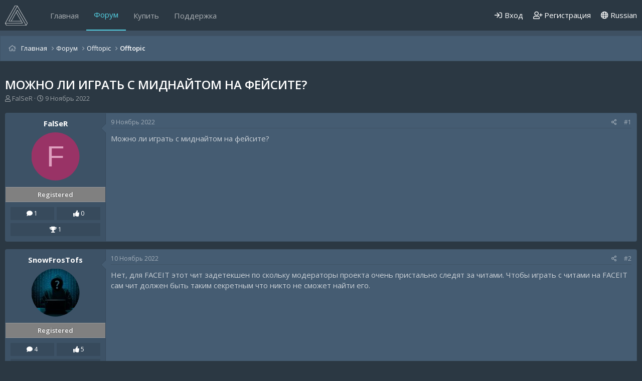

--- FILE ---
content_type: text/html; charset=utf-8
request_url: https://midnight.im/threads/6567/
body_size: 10007
content:
<!DOCTYPE html>
<html id="XF" lang="en-US" dir="LTR"
	data-app="public"
	data-template="thread_view"
	data-container-key="node-10"
	data-content-key="thread-6567"
	data-logged-in="false"
	data-cookie-prefix="xf_"
	data-csrf="1768635493,ec645a2d3a1de3fa358cb3d3d3b3257f"
	class="has-no-js template-thread_view"
	 data-run-jobs="">
<head>
	<meta charset="utf-8" />
	<meta http-equiv="X-UA-Compatible" content="IE=Edge" />
	<meta name="viewport" content="width=device-width, initial-scale=1, viewport-fit=cover">

	
	
	

	<title>Можно ли играть с миднайтом на фейсите? | MIDNIGHT</title>

	<link rel="manifest" href="/webmanifest.php">
	
		<meta name="theme-color" content="#3e5062" />
	

	<meta name="apple-mobile-web-app-title" content="MIDNIGHT.IM">
	
		<link rel="apple-touch-icon" href="/data/assets/logo/logo.jpg" />
	
	
	<meta name="apay-tag" content="TNAX5TE6FRG7PFD45FOO6WIK2WQSMUJT"/>
	
	
		
		<meta name="description" content="Можно ли играть с миднайтом на фейсите?" />
		<meta property="og:description" content="Можно ли играть с миднайтом на фейсите?" />
		<meta property="twitter:description" content="Можно ли играть с миднайтом на фейсите?" />
	
	
		<meta property="og:url" content="https://midnight.im/threads/6567/" />
	
		<link rel="canonical" href="https://midnight.im/threads/6567/" />
	

	
		
	
	
	<meta property="og:site_name" content="MIDNIGHT" />


	
	
		
	
	
	<meta property="og:type" content="website" />


	
	
		
	
	
	
		<meta property="og:title" content="Можно ли играть с миднайтом на фейсите?" />
		<meta property="twitter:title" content="Можно ли играть с миднайтом на фейсите?" />
	


	
	
	
	
		
	
	
	
		<meta property="og:image" content="https://midnight.im/data/assets/logo/logo.jpg" />
		<meta property="twitter:image" content="https://midnight.im/data/assets/logo/logo.jpg" />
		<meta property="twitter:card" content="summary" />
	


	

	
	

	


	<link rel="preload" href="/styles/fonts/fa/fa-regular-400.woff2?_v=5.15.3" as="font" type="font/woff2" crossorigin="anonymous" />


	<link rel="preload" href="/styles/fonts/fa/fa-solid-900.woff2?_v=5.15.3" as="font" type="font/woff2" crossorigin="anonymous" />


<link rel="preload" href="/styles/fonts/fa/fa-brands-400.woff2?_v=5.15.3" as="font" type="font/woff2" crossorigin="anonymous" />

	<link rel="stylesheet" href="/css.php?css=public%3Anormalize.css%2Cpublic%3Afa.css%2Cpublic%3Acore.less%2Cpublic%3Aapp.less&amp;s=23&amp;l=2&amp;d=1765849528&amp;k=bbb529003ca145b984452def23886de03ec2c97c" />
	
	
		<link href='//fonts.googleapis.com/css?family=Open+Sans:300,400,600,700' rel='stylesheet' type='text/css'>
	

	<link rel="stylesheet" href="/css.php?css=public%3Amessage.less%2Cpublic%3Ashare_controls.less%2Cpublic%3Aextra.less&amp;s=23&amp;l=2&amp;d=1765849528&amp;k=ac9c8836cab5f9935371ddd90598a49f27033bc1" />

	
		<script src="/js/xf/preamble.min.js?_v=7ced328c" type="6032c05c992c241f460f78e6-text/javascript"></script>
	


	
	
	<script type="application/ld+json">
	{
  		"@context" : "http://schema.org",
  		"@type" : "WebSite",
  		"name" : "MIDNIGHT",
  		"url" : "https://midnight.im/",
  		"sameAs" : [
    	"https://vk.com/midnightcsgo",
    	"https://vk.com/midnighthl",
    	"https://vk.com/midnightapex",
		"https://vk.com/midnightgtarp",
		"https://vk.com/midnightscpsl"
  		]
	}
	</script>
	
	<script async src="https://www.googletagmanager.com/gtag/js?id=UA-129009139-1" type="6032c05c992c241f460f78e6-text/javascript"></script>
	<script type="6032c05c992c241f460f78e6-text/javascript">
		window.dataLayer = window.dataLayer || [];
		function gtag(){dataLayer.push(arguments);}
		gtag('js', new Date());
		gtag('config', 'UA-129009139-1', {
			// 
			
			
				'anonymize_ip': true,
			
		});
	</script>

	
	<!-- Yandex.Metrika counter -->
<script type="6032c05c992c241f460f78e6-text/javascript">
   (function(m,e,t,r,i,k,a){m[i]=m[i]||function(){(m[i].a=m[i].a||[]).push(arguments)};
   m[i].l=1*new Date();k=e.createElement(t),a=e.getElementsByTagName(t)[0],k.async=1,k.src=r,a.parentNode.insertBefore(k,a)})
   (window, document, "script", "https://mc.yandex.ru/metrika/tag.js", "ym");

   ym(49921093, "init", {
        clickmap:true,
        trackLinks:true,
        accurateTrackBounce:true,
        webvisor:true
   });
</script>
<noscript><div><img src="https://mc.yandex.ru/watch/49921093" style="position:absolute; left:-9999px;" alt="" /></div></noscript>
<!-- /Yandex.Metrika counter -->
	<script type="6032c05c992c241f460f78e6-text/javascript">!function(){var t=document.createElement("script");t.type="text/javascript",t.async=!0,t.src="https://vk.com/js/api/openapi.js?162",t.onload=function(){VK.Retargeting.Init("VK-RTRG-256422-cjQJZ"),VK.Retargeting.Hit()},document.head.appendChild(t)}();</script><noscript><img src="https://vk.com/rtrg?p=VK-RTRG-256422-cjQJZ" style="position:fixed; left:-999px;" alt=""/></noscript>
	<meta name="verification" content="a89ddb19903133b7b6ed032fb01732" />
	<meta name="yandex-verification" content="9f1b2963b679f508" />
	<meta name="webmoney" content="7FDAEEB6-9B11-4FBE-86CD-1CEDF81D8D26"/>
	
	
</head>
	

	
<body data-template="thread_view">

<div class="p-pageWrapper" id="top">


	

	

	


	

	<div class="p-navSticky p-navSticky--primary" data-xf-init="sticky-header">
		
	<nav class="p-nav">
		<div class="p-nav-inner">
			<button type="button" class="button--plain p-nav-menuTrigger button" data-xf-click="off-canvas" data-menu=".js-headerOffCanvasMenu" tabindex="0" aria-label="Меню"><span class="button-text">
				<i aria-hidden="true"></i>
			</span></button>

			
				<div class="p-header-logo p-header-logo--image">
					<a href="https://midnight.im">
						<img src="/styles/midnight/xenforo-logo.png" srcset="/styles/midnight/xenforo-logo.png 2x" alt="MIDNIGHT"
							width="45" height="" />
					</a>
				</div>
			

			
				<div class="p-nav-smallLogo">
					<a href="https://midnight.im">
						<img src="/styles/midnight/xenforo-logo.png" srcset="/styles/midnight/xenforo-logo.png 2x" alt="MIDNIGHT"
							width="45" height="" />
					</a>
				</div>
			

			<div class="p-nav-scroller hScroller" data-xf-init="h-scroller" data-auto-scroll=".p-navEl.is-selected">
				<div class="hScroller-scroll">
					<ul class="p-nav-list js-offCanvasNavSource">
					
						<li>
							
	<div class="p-navEl " >
		

			
	
	<a href="https://midnight.im"
		class="p-navEl-link "
		
		data-xf-key="1"
		data-nav-id="home">Главная</a>


			

		
		
	</div>

						</li>
					
						<li>
							
	<div class="p-navEl is-selected" >
		

			
	
	<a href="/forums/"
		class="p-navEl-link "
		
		data-xf-key="2"
		data-nav-id="forums">Форум</a>


			

		
		
	</div>

						</li>
					
						<li>
							
	<div class="p-navEl " >
		

			
	
	<a href="/store/"
		class="p-navEl-link "
		
		data-xf-key="3"
		data-nav-id="store">Купить</a>


			

		
		
	</div>

						</li>
					
						<li>
							
	<div class="p-navEl " >
		

			
	
	<a href="/usercp/tickets/"
		class="p-navEl-link "
		
		data-xf-key="4"
		data-nav-id="midnight_usercp_support">Поддержка</a>


			

		
		
	</div>

						</li>
					
					</ul>
				</div>
			</div>

			<div class="p-nav-opposite">
				<div class="p-navgroup p-account p-navgroup--guest">
					
						
							<a href="/login/" class="p-navgroup-link p-navgroup-link--iconic p-navgroup-link--logIn"
								data-xf-click="overlay" data-follow-redirects="on">
								<i aria-hidden="true"></i>
								<span class="p-navgroup-linkText">Вход</span>
							</a>
						
						<div class="menu menu--structural menu--medium" data-menu="menu" aria-hidden="true" data-href="/login/"></div>
						
							<a href="/register/" class="p-navgroup-link p-navgroup-link--iconic p-navgroup-link--register"
								data-xf-click="overlay" data-follow-redirects="on">
								<i aria-hidden="true"></i>
								<span class="p-navgroup-linkText">Регистрация</span>
							</a>
						
					
				</div>

				<div class="p-navgroup p-discovery p-discovery--noSearch">
					<a href="/whats-new/"
						class="p-navgroup-link p-navgroup-link--iconic p-navgroup-link--whatsnew"
						aria-label="Что нового"
						title="Что нового">
						<i aria-hidden="true"></i>
						<span class="p-navgroup-linkText">Что нового</span>
					</a>

					
					
							<a class="p-navgroup-link" href="/misc/language" data-xf-click="overlay"
								data-xf-init="tooltip" title="Выбор языка" rel="nofollow">
								<i class="fa--xf far fa-globe" aria-hidden="true"></i> Russian</a>
					
				</div>
			</div>
		</div>
	</nav>

	</div>
	
	
		<div class="p-sectionLinks p-sectionLinks--empty"></div>
	



<div class="offCanvasMenu offCanvasMenu--nav js-headerOffCanvasMenu" data-menu="menu" aria-hidden="true" data-ocm-builder="navigation">
	<div class="offCanvasMenu-backdrop" data-menu-close="true"></div>
	<div class="offCanvasMenu-content">
		<div class="offCanvasMenu-header">
			Меню
			<a class="offCanvasMenu-closer" data-menu-close="true" role="button" tabindex="0" aria-label="Закрыть"></a>
		</div>
		
			<div class="p-offCanvasRegisterLink">
				<div class="offCanvasMenu-linkHolder">
					<a href="/login/" class="offCanvasMenu-link" data-xf-click="overlay" data-menu-close="true">
						Вход
					</a>
				</div>
				<hr class="offCanvasMenu-separator" />
				
					<div class="offCanvasMenu-linkHolder">
						<a href="/register/" class="offCanvasMenu-link" data-xf-click="overlay" data-menu-close="true">
							Регистрация
						</a>
					</div>
					<hr class="offCanvasMenu-separator" />
				
			</div>
		
		<div class="js-offCanvasNavTarget"></div>
		<div class="offCanvasMenu-installBanner js-installPromptContainer" style="display: none;" data-xf-init="install-prompt">
			<div class="offCanvasMenu-installBanner-header">Install the app</div>
			<button type="button" class="js-installPromptButton button"><span class="button-text">Установить</span></button>
		</div>
	</div>
</div>
	


<div class="p-body">
	
	
	
	<div class="p-breadcrumbs--container">
		<div class="p-breadcrumbs--container--inner">
			
	
		<ul class="p-breadcrumbs "
			itemscope itemtype="https://schema.org/BreadcrumbList">
		
			

			
			
				
				
	<li itemprop="itemListElement" itemscope itemtype="https://schema.org/ListItem">
		<a href="https://midnight.im" itemprop="item">
			<span itemprop="name">Главная</span>
		</a>
		<meta itemprop="position" content="1" />
	</li>

			

			
				
				
	<li itemprop="itemListElement" itemscope itemtype="https://schema.org/ListItem">
		<a href="/forums/" itemprop="item">
			<span itemprop="name">Форум</span>
		</a>
		<meta itemprop="position" content="2" />
	</li>

			
			
				
				
	<li itemprop="itemListElement" itemscope itemtype="https://schema.org/ListItem">
		<a href="/forums/#offtopic.9" itemprop="item">
			<span itemprop="name">Offtopic</span>
		</a>
		<meta itemprop="position" content="3" />
	</li>

			
				
				
	<li itemprop="itemListElement" itemscope itemtype="https://schema.org/ListItem">
		<a href="/forums/10/" itemprop="item">
			<span itemprop="name">Offtopic</span>
		</a>
		<meta itemprop="position" content="4" />
	</li>

			

		
		</ul>
	

			
		</div>
	</div>
	
	
	
	<div class="p-body-inner">
		<!--XF:EXTRA_OUTPUT-->
		
		

		

		

		
	<noscript><div class="blockMessage blockMessage--important blockMessage--iconic u-noJsOnly">JavaScript отключен. Для полноценно использования нашего сайта, пожалуйста, включите JavaScript в своем браузере.</div></noscript>

		
	<div class="blockMessage blockMessage--important blockMessage--iconic js-browserWarning" style="display: none">Вы используете устаревший браузер. Этот и другие сайты могут отображаться в нем неправильно.<br />Необходимо обновить браузер или попробовать использовать <a href="https://www.google.com/chrome/browser/" target="_blank">другой</a>.</div>


	
		
		
		
			<div class="p-body-header">
			
				
					<div class="p-title ">
					
						
							<h1 class="p-title-value">Можно ли играть с миднайтом на фейсите?</h1>
						
						
					
					</div>
				

				
					<div class="p-description">
	<ul class="listInline listInline--bullet">
		<li>
			<i class="fa--xf far fa-user" aria-hidden="true" title="Автор темы"></i>
			<span class="u-srOnly">Автор темы</span>

			<a href="/members/224905/" class="username  u-concealed" dir="auto" data-user-id="224905" data-xf-init="member-tooltip">FalSeR</a>
		</li>
		<li>
			<i class="fa--xf far fa-clock" aria-hidden="true" title="Дата начала"></i>
			<span class="u-srOnly">Дата начала</span>

			<a href="/threads/6567/" class="u-concealed"><time  class="u-dt" dir="auto" datetime="2022-11-09T16:24:47+0300" data-time="1668000287" data-date-string="9 Ноябрь 2022" data-time-string="16:24" title="9 Ноябрь 2022 в 16:24">9 Ноябрь 2022</time></a>
		</li>
		
	</ul>
</div>
				
			
			</div>
		

		<div class="p-body-main  ">
			
			<div class="p-body-contentCol"></div>
			
			
			

			<div class="p-body-content is-active">
				
				
				
				
				
				
				<div class="p-body-pageContent">










	
	
	
		
	
	
	


	
	
	
		
	
	
	


	
	
		
	
	
	


	
	












	

	
		
	



















<div class="block block--messages" data-xf-init="" data-type="post" data-href="/inline-mod/" data-search-target="*">

	<span class="u-anchorTarget" id="posts"></span>

	
		
	

	

	<div class="block-outer"></div>

	

	
		
	<div class="block-outer js-threadStatusField"></div>

	

	<div class="block-container lbContainer"
		data-xf-init="lightbox select-to-quote"
		data-message-selector=".js-post"
		data-lb-id="thread-6567"
		data-lb-universal="0">

		<div class="block-body js-replyNewMessageContainer">
			
				

					

					
						

	

	

	
	<article class="message message--post js-post js-inlineModContainer is-first  "
		data-author="FalSeR"
		data-content="post-34427"
		id="js-post-34427">

		<span class="u-anchorTarget" id="post-34427"></span>

		
			<div class="message-inner">
				
					<div class="message-cell message-cell--user">
						

	<section itemscope itemtype="https://schema.org/Person" class="message-user">
		<h4 class="message-name top">
	<a href="/members/224905/" class="username " dir="auto" data-user-id="224905" data-xf-init="member-tooltip" itemprop="name">FalSeR</a>
</h4>
		<div class="message-avatar ">
			<div class="message-avatar-wrapper">
				<a href="/members/224905/" class="avatar avatar--m avatar--default avatar--default--dynamic" data-user-id="224905" data-xf-init="member-tooltip" style="background-color: #993366; color: #df9fbf">
			<span class="avatar-u224905-m" role="img" aria-label="FalSeR">F</span> 
		</a>
				
			</div>
		</div>
		<div class="message-userDetails">
			<h4 class="message-name">
	<a href="/members/224905/" class="username " dir="auto" data-user-id="224905" data-xf-init="member-tooltip" itemprop="name">FalSeR</a>
</h4>
			
			<div class="userBanner userBanner userBanner--gray message-userBanner" itemprop="jobTitle"><span class="userBanner-before"></span><strong>Registered</strong><span class="userBanner-after"></span></div>
		</div>
		
			
			
				<div class="message-userExtras">
				
					
						<div class="extras_field" style="width: 48.5%;">
							<i class="fa fa-comment" aria-hidden="true"></i>
							1
						</div>
					
					
					
						<div class="extras_field" style="width: 48.5%;float: right;">
							<i class="fa fa-thumbs-up" aria-hidden="true"></i>
							0
						</div>
					
					
					
						<div class="extras_field" style="width: 100%;margin-top: 6px;">
							<i class="fa fa-trophy" aria-hidden="true"></i>
							1
						</div>
					

					<div class="custom_fields">
						
						
						
					</div>
				
				</div>
			
		
		<span class="message-userArrow"></span>
	</section>

						
					</div>
				

				
					<div class="message-cell message-cell--main">
					
						<div class="message-main js-quickEditTarget">

							
								

	<header class="message-attribution message-attribution--split">
		<ul class="message-attribution-main listInline ">
			
			
			<li class="u-concealed">
				<a href="/threads/6567/post-34427" rel="nofollow">
					<time  class="u-dt" dir="auto" datetime="2022-11-09T16:24:47+0300" data-time="1668000287" data-date-string="9 Ноябрь 2022" data-time-string="16:24" title="9 Ноябрь 2022 в 16:24" itemprop="datePublished">9 Ноябрь 2022</time>
				</a>
			</li>
			
		</ul>

		<ul class="message-attribution-opposite message-attribution-opposite--list ">
			
			<li>
				<a href="/threads/6567/post-34427"
					class="message-attribution-gadget"
					data-xf-init="share-tooltip"
					data-href="/posts/34427/share"
					aria-label="Поделиться"
					rel="nofollow">
					<i class="fa--xf far fa-share-alt" aria-hidden="true"></i>
				</a>
			</li>
			
			
				<li>
					<a href="/threads/6567/post-34427" rel="nofollow">
						#1
					</a>
				</li>
			
		</ul>
	</header>

							

							<div class="message-content js-messageContent">
							

								
									
	
	
	

								

								
									

	<div class="message-userContent lbContainer js-lbContainer "
		data-lb-id="post-34427"
		data-lb-caption-desc="FalSeR &middot; 9 Ноябрь 2022 в 16:24">

		
			

	

		

		<article class="message-body js-selectToQuote">
			
				
			
			
				<div class="bbWrapper">Можно ли играть с миднайтом на фейсите?</div>
			
			<div class="js-selectToQuoteEnd">&nbsp;</div>
			
				
			
		</article>

		
			

	

		

		
	</div>

								

								
									
	

								

								
									
	

								

							
							</div>

							
								
	<footer class="message-footer">
		

		<div class="reactionsBar js-reactionsList ">
			
		</div>

		<div class="js-historyTarget message-historyTarget toggleTarget" data-href="trigger-href"></div>
	</footer>

							
						</div>

					
					</div>
				
			</div>
		
	</article>

	
	

					

					

				

					

					
						

	

	

	
	<article class="message message--post js-post js-inlineModContainer   "
		data-author="SnowFrosTofs"
		data-content="post-34460"
		id="js-post-34460">

		<span class="u-anchorTarget" id="post-34460"></span>

		
			<div class="message-inner">
				
					<div class="message-cell message-cell--user">
						

	<section itemscope itemtype="https://schema.org/Person" class="message-user">
		<h4 class="message-name top">
	<a href="/members/233638/" class="username " dir="auto" data-user-id="233638" data-xf-init="member-tooltip" itemprop="name">SnowFrosTofs</a>
</h4>
		<div class="message-avatar ">
			<div class="message-avatar-wrapper">
				<a href="/members/233638/" class="avatar avatar--m" data-user-id="233638" data-xf-init="member-tooltip">
			<img src="/data/avatars/m/233/233638.jpg?1670833314" srcset="/data/avatars/l/233/233638.jpg?1670833314 2x" alt="SnowFrosTofs" class="avatar-u233638-m" width="96" height="96" loading="lazy" itemprop="image" /> 
		</a>
				
			</div>
		</div>
		<div class="message-userDetails">
			<h4 class="message-name">
	<a href="/members/233638/" class="username " dir="auto" data-user-id="233638" data-xf-init="member-tooltip" itemprop="name">SnowFrosTofs</a>
</h4>
			
			<div class="userBanner userBanner userBanner--gray message-userBanner" itemprop="jobTitle"><span class="userBanner-before"></span><strong>Registered</strong><span class="userBanner-after"></span></div>
		</div>
		
			
			
				<div class="message-userExtras">
				
					
						<div class="extras_field" style="width: 48.5%;">
							<i class="fa fa-comment" aria-hidden="true"></i>
							4
						</div>
					
					
					
						<div class="extras_field" style="width: 48.5%;float: right;">
							<i class="fa fa-thumbs-up" aria-hidden="true"></i>
							5
						</div>
					
					
					
						<div class="extras_field" style="width: 100%;margin-top: 6px;">
							<i class="fa fa-trophy" aria-hidden="true"></i>
							3
						</div>
					

					<div class="custom_fields">
						
						
						
					</div>
				
				</div>
			
		
		<span class="message-userArrow"></span>
	</section>

						
					</div>
				

				
					<div class="message-cell message-cell--main">
					
						<div class="message-main js-quickEditTarget">

							
								

	<header class="message-attribution message-attribution--split">
		<ul class="message-attribution-main listInline ">
			
			
			<li class="u-concealed">
				<a href="/threads/6567/post-34460" rel="nofollow">
					<time  class="u-dt" dir="auto" datetime="2022-11-10T11:08:12+0300" data-time="1668067692" data-date-string="10 Ноябрь 2022" data-time-string="11:08" title="10 Ноябрь 2022 в 11:08" itemprop="datePublished">10 Ноябрь 2022</time>
				</a>
			</li>
			
		</ul>

		<ul class="message-attribution-opposite message-attribution-opposite--list ">
			
			<li>
				<a href="/threads/6567/post-34460"
					class="message-attribution-gadget"
					data-xf-init="share-tooltip"
					data-href="/posts/34460/share"
					aria-label="Поделиться"
					rel="nofollow">
					<i class="fa--xf far fa-share-alt" aria-hidden="true"></i>
				</a>
			</li>
			
			
				<li>
					<a href="/threads/6567/post-34460" rel="nofollow">
						#2
					</a>
				</li>
			
		</ul>
	</header>

							

							<div class="message-content js-messageContent">
							

								
									
	
	
	

								

								
									

	<div class="message-userContent lbContainer js-lbContainer "
		data-lb-id="post-34460"
		data-lb-caption-desc="SnowFrosTofs &middot; 10 Ноябрь 2022 в 11:08">

		

		<article class="message-body js-selectToQuote">
			
				
			
			
				<div class="bbWrapper">Нет, для FACEIT этот чит задетекшен по скольку модераторы проекта очень пристально следят за читами. Чтобы играть с читами на FACEIT сам чит должен быть таким секретным что никто не сможет найти его.</div>
			
			<div class="js-selectToQuoteEnd">&nbsp;</div>
			
				
			
		</article>

		

		
	</div>

								

								
									
	

								

								
									
	

								

							
							</div>

							
								
	<footer class="message-footer">
		

		<div class="reactionsBar js-reactionsList ">
			
		</div>

		<div class="js-historyTarget message-historyTarget toggleTarget" data-href="trigger-href"></div>
	</footer>

							
						</div>

					
					</div>
				
			</div>
		
	</article>

	
	

					

					

				
			
		</div>
	</div>

	
		<div class="block-outer block-outer--after">
			
				

				
				
					<div class="block-outer-opposite">
						
							<a href="/login/" class="button--link button--wrap button" data-xf-click="overlay"><span class="button-text">
								Вам необходимо войти или зарегистрироваться, чтобы здесь отвечать.
							</span></a>
						
					</div>
				
			
		</div>
	

	
	

</div>











<div class="blockMessage blockMessage--none">
	

	

</div>







</div>
				
			</div>

			
		</div>

		
		
	
		<ul class="p-breadcrumbs p-breadcrumbs--bottom"
			itemscope itemtype="https://schema.org/BreadcrumbList">
		
			

			
			
				
				
	<li itemprop="itemListElement" itemscope itemtype="https://schema.org/ListItem">
		<a href="https://midnight.im" itemprop="item">
			<span itemprop="name">Главная</span>
		</a>
		<meta itemprop="position" content="1" />
	</li>

			

			
				
				
	<li itemprop="itemListElement" itemscope itemtype="https://schema.org/ListItem">
		<a href="/forums/" itemprop="item">
			<span itemprop="name">Форум</span>
		</a>
		<meta itemprop="position" content="2" />
	</li>

			
			
				
				
	<li itemprop="itemListElement" itemscope itemtype="https://schema.org/ListItem">
		<a href="/forums/#offtopic.9" itemprop="item">
			<span itemprop="name">Offtopic</span>
		</a>
		<meta itemprop="position" content="3" />
	</li>

			
				
				
	<li itemprop="itemListElement" itemscope itemtype="https://schema.org/ListItem">
		<a href="/forums/10/" itemprop="item">
			<span itemprop="name">Offtopic</span>
		</a>
		<meta itemprop="position" content="4" />
	</li>

			

		
		</ul>
	

		
	</div>
</div>
	
<div class="pre-footer">
	<div class="pre-footer-inner">
		<div class="pre-footer--container">
			<div class="pre-footer--column">
				
					<div class="pre-footer--content -links">
						<h3>Наши контакты | contacts</h3>
						<ul class="pre-footer--links">
							<a  href="https://vk.com/midnightcsgo" target="_blank" rel="noopener"><i class="fab fa-vk fa-1x fa-fw"></i><span style="margin-left: 8px;">CS2, CS:GO</span></a><br>
<a  href="https://vk.com/midnighthl" target="_blank" rel="noopener"><i class="fab fa-vk fa-1x fa-fw"></i><span style="margin-left: 8px;">CS 1.6</span></a> <br>
<a  href="https://vk.com/midnightapex" target="_blank" rel="noopener"><i class="fab fa-vk fa-1x fa-fw"></i><span style="margin-left: 8px;">Apex Legends</span></a> <br>
<a  href="https://vk.com/midnightgtarp" target="_blank" rel="noopener"><i class="fab fa-vk fa-1x fa-fw"></i><span style="margin-left: 8px;">GTA5</span></a> <br>
<a  href="https://t.me/midnightpublic" target="_blank" rel="noopener"><i class="fab fa-telegram fa-1x fa-fw"></i><span style="margin-left: 8px;">Telegram</span></a> <br>
<a  href="https://discord.gg/7uRgHtZPaD" target="_blank" rel="noopener"><i class="fab fa-discord fa-1x fa-fw"></i><span style="margin-left: 8px;">Discord</span></a> <br>
						</ul>
					</div>

				
			</div>
			<div class="pre-footer--column">
				
					<div class="block" data-widget-id="9" data-widget-key="forum_overview_forum_statistics" data-widget-definition="forum_statistics">
	<div class="block-container">
		<h3 class="block-minorHeader">Статистика форума</h3>
		<div class="block-body block-row">
			<dl class="pairs pairs--justified">
				<dt>Темы</dt>
				<dd>14,174</dd>
			</dl>

			<dl class="pairs pairs--justified">
				<dt>Сообщения</dt>
				<dd>67,439</dd>
			</dl>

			<dl class="pairs pairs--justified">
				<dt>Пользователи</dt>
				<dd>741,051</dd>
			</dl>

			<dl class="pairs pairs--justified">
				<dt>Новый пользователь</dt>
				<dd><a href="/members/788443/" class="username " dir="auto" data-user-id="788443" data-xf-init="member-tooltip">awedam</a></dd>
			</dl>
		</div>
	</div>
</div>

				
			</div>
			<div class="pre-footer--column">
				
					<div class="block" data-widget-id="3" data-widget-key="online_list_online_statistics" data-widget-definition="online_statistics">
	<div class="block-container">
		<h3 class="block-minorHeader">Онлайн статистика</h3>
		<div class="block-body block-row">
			<dl class="pairs pairs--justified">
				<dt>Пользователи онлайн</dt>
				<dd>67</dd>
			</dl>

			<dl class="pairs pairs--justified">
				<dt>Гости онлайн</dt>
				<dd>277</dd>
			</dl>

			<dl class="pairs pairs--justified">
				<dt>Всего посетителей</dt>
				<dd>344</dd>
			</dl>
		</div>
		<div class="block-footer">
			Общее число может включать скрытых пользователей.
		</div>
	</div>
</div>

				
			</div>
			<div class="pre-footer--column">
				
					<div class="pre-footer--content">
						<h3>Мы принимаем | we accept</h3>
						<div class="pre-footer-html--content">
							<img src="/data/icons/visa.png" width="50px" height="50px">
<img src="/data/icons/mastercard.png" width="50px" height="50px">
<img src="/data/icons/unionpay.png" width="50px" height="50px"><br>
<img src="/data/icons/mir.png" width="50px" height="50px">
<img src="/data/icons/mir-accept.png" width="50px" height="50px">
						</div>
					</div>

				
			</div>
		</div>
	</div>
</div>

<footer class="p-footer" id="footer">
	<div class="p-footer-inner">

		<div class="p-footer-row">
			
				<div class="p-footer-row-main">
					<ul class="p-footer-linkList">
					
						
						
							<li><a href="/misc/language" data-xf-click="overlay"
								data-xf-init="tooltip" title="Выбор языка" rel="nofollow">
								<i class="fa--xf far fa-globe" aria-hidden="true"></i> Russian</a></li>
						
					
						
							
								<li><a href="/misc/contact" data-xf-click="overlay">Обратная связь</a></li>
							
						

						
							<li><a href="/help/terms/">Условия и правила</a></li>
						

						
							<li><a href="/help/privacy-policy/">Политика конфиденциальности </a></li>
						

						
							<li><a href="/help/">Помощь</a></li>
						

						
							<li><a href="https://midnight.im">Главная</a></li>
						
						<li><a href="/help/oferta">Договор оферты</a></li>
						<li><a href="/help/contacts">Контакты</a></li>
						<li><a href="/forums/-/index.rss" target="_blank" class="p-footer-rssLink" title="RSS"><span aria-hidden="true"><i class="fa--xf far fa-rss" aria-hidden="true"></i><span class="u-srOnly">RSS</span></span></a></li>
						
					</ul>
				</div>
			
				<div class="p-footer-row-opposite">
				
					<div class="p-footer-copyright">
					
						<a href="https://xenforo.com" class="u-concealed" dir="ltr" target="_blank" rel="sponsored noopener">Community platform by XenForo<sup>&reg;</sup> <span class="copyright">&copy; 2010-2021 XenForo Ltd.</span></a>
						<div></div>
					
					</div>
				
			</div>
		</div>

		
	</div>
</footer>

</div> <!-- closing p-pageWrapper -->

<div class="u-bottomFixer js-bottomFixTarget">
	
	
</div>


	<div class="u-scrollButtons js-scrollButtons" data-trigger-type="up">
		<a href="#top" class="button--scroll button" data-xf-click="scroll-to"><span class="button-text"><i class="fa--xf far fa-chevron-up" aria-hidden="true"></i><span class="u-srOnly">Вверх</span></span></a>
		
	</div>



	<script src="/js/vendor/jquery/jquery-3.5.1.min.js?_v=7ced328c" type="6032c05c992c241f460f78e6-text/javascript"></script>
	<script src="/js/vendor/vendor-compiled.js?_v=7ced328c" type="6032c05c992c241f460f78e6-text/javascript"></script>
	<script src="/js/xf/core-compiled.js?_v=7ced328c" type="6032c05c992c241f460f78e6-text/javascript"></script>
	
	<script type="6032c05c992c241f460f78e6-text/javascript">
		jQuery.extend(true, XF.config, {
			// 
			userId: 0,
			enablePush: false,
			pushAppServerKey: '',
			url: {
				fullBase: 'https://midnight.im/',
				basePath: '/',
				css: '/css.php?css=__SENTINEL__&s=23&l=2&d=1765849528',
				keepAlive: '/login/keep-alive'
			},
			cookie: {
				path: '/',
				domain: '',
				prefix: 'xf_',
				secure: true
			},
			cacheKey: '72ecbdab42e79e0af080a3339c1507a0',
			csrf: '1768635493,ec645a2d3a1de3fa358cb3d3d3b3257f',
			js: {},
			css: {"public:message.less":true,"public:share_controls.less":true,"public:extra.less":true},
			time: {
				now: 1768635493,
				today: 1768597200,
				todayDow: 6,
				tomorrow: 1768683600,
				yesterday: 1768510800,
				week: 1768078800
			},
			borderSizeFeature: '3px',
			fontAwesomeWeight: 'r',
			enableRtnProtect: true,
			
			enableFormSubmitSticky: true,
			uploadMaxFilesize: 41943040,
			allowedVideoExtensions: ["m4v","mov","mp4","mp4v","mpeg","mpg","ogv","webm"],
			allowedAudioExtensions: ["mp3","opus","ogg","wav"],
			shortcodeToEmoji: true,
			visitorCounts: {
				conversations_unread: '0',
				alerts_unviewed: '0',
				total_unread: '0',
				title_count: true,
				icon_indicator: true
			},
			jsState: {},
			publicMetadataLogoUrl: 'https://midnight.im/data/assets/logo/logo.jpg',
			publicPushBadgeUrl: 'https://midnight.im/styles/default/xenforo/bell.png',
			//skipServiceWorkerRegistration: true,
			//skipPushNotificationSubscription: true,
			//skipPushNotificationCta: true
		});

		jQuery.extend(XF.phrases, {
			// 
			date_x_at_time_y: "{date} в {time}",
			day_x_at_time_y:  "{day} в {time}",
			yesterday_at_x:   "Вчера в {time}",
			x_minutes_ago:    "{minutes} мин. назад",
			one_minute_ago:   "Минуту назад",
			a_moment_ago:     "Только что",
			today_at_x:       "Сегодня в {time}",
			in_a_moment:      "Через секунду",
			in_a_minute:      "Через минуту",
			in_x_minutes:     "Через {minutes} мин.",
			later_today_at_x: "Позже сегодня в {time}",
			tomorrow_at_x:    "Завтра в {time}",

			day0: "Воскресенье",
			day1: "Понедельник",
			day2: "Вторник",
			day3: "Среда",
			day4: "Четверг",
			day5: "Пятница",
			day6: "Суббота",

			dayShort0: "Вс",
			dayShort1: "Пн",
			dayShort2: "Вт",
			dayShort3: "Ср",
			dayShort4: "Чт",
			dayShort5: "Пт",
			dayShort6: "Сб",

			month0: "Январь",
			month1: "Февраль",
			month2: "Март",
			month3: "Апрель",
			month4: "Май",
			month5: "Июнь",
			month6: "Июль",
			month7: "Август",
			month8: "Сентябрь",
			month9: "Октябрь",
			month10: "Ноябрь",
			month11: "Декабрь",

			active_user_changed_reload_page: "Ваша сессия истекла. Перезагрузите страницу.",
			server_did_not_respond_in_time_try_again: "Сервер не ответил вовремя. Пожалуйста, попробуйте снова.",
			oops_we_ran_into_some_problems: "Упс! Мы столкнулись с некоторыми проблемами.",
			oops_we_ran_into_some_problems_more_details_console: "Упс! Мы столкнулись с некоторыми проблемами. Пожалуйста, попробуйте позже. Более детальную информацию об ошибке Вы можете посмотреть в консоли браузера",
			file_too_large_to_upload: "Файл слишком большой для загрузки.",
			uploaded_file_is_too_large_for_server_to_process: "Загружаемый файл слишком большой для обработки сервером.",
			files_being_uploaded_are_you_sure: "Файлы еще загружаются. Вы уверены, что хотите отправить эту форму?",
			attach: "Прикрепить файлы",
			rich_text_box: "Текстовое поле с поддержкой форматирования",
			close: "Закрыть",
			link_copied_to_clipboard: "Ссылка скопирована в буфер обмена.",
			text_copied_to_clipboard: "Текст скопирован в буфер обмена.",
			loading: "Загрузка...",
			you_have_exceeded_maximum_number_of_selectable_items: "You have exceeded the maximum number of selectable items.",

			processing: "Обработка",
			'processing...': "Обработка...",

			showing_x_of_y_items: "Показано {count} из {total} элементов",
			showing_all_items: "Показаны все элементы",
			no_items_to_display: "Нет элементов для отображения",

			number_button_up: "Increase",
			number_button_down: "Decrease",

			push_enable_notification_title: "Push notifications enabled successfully at MIDNIGHT",
			push_enable_notification_body: "Thank you for enabling push notifications!"
		});
	</script>

	<form style="display:none" hidden="hidden">
		<input type="text" name="_xfClientLoadTime" value="" id="_xfClientLoadTime" title="_xfClientLoadTime" tabindex="-1" />
	</form>

	
	
	



	

	
	
		
		
			<script type="application/ld+json">
				{
    "@context": "https://schema.org",
    "@type": "DiscussionForumPosting",
    "@id": "https://midnight.im/threads/6567/",
    "headline": "\u041c\u043e\u0436\u043d\u043e \u043b\u0438 \u0438\u0433\u0440\u0430\u0442\u044c \u0441 \u043c\u0438\u0434\u043d\u0430\u0439\u0442\u043e\u043c \u043d\u0430 \u0444\u0435\u0439\u0441\u0438\u0442\u0435?",
    "articleBody": "\u041c\u043e\u0436\u043d\u043e \u043b\u0438 \u0438\u0433\u0440\u0430\u0442\u044c \u0441 \u043c\u0438\u0434\u043d\u0430\u0439\u0442\u043e\u043c \u043d\u0430 \u0444\u0435\u0439\u0441\u0438\u0442\u0435?",
    "articleSection": "Offtopic",
    "author": {
        "@type": "Person",
        "name": "FalSeR"
    },
    "datePublished": "2022-11-09T13:24:47+00:00",
    "dateModified": "2022-11-10T08:08:12+00:00",
    "image": "https://midnight.im/data/assets/logo/logo.jpg",
    "interactionStatistic": {
        "@type": "InteractionCounter",
        "interactionType": "https://schema.org/ReplyAction",
        "userInteractionCount": 1
    },
    "publisher": {
        "@type": "Organization",
        "name": "MIDNIGHT",
        "logo": {
            "@type": "ImageObject",
            "url": "https://midnight.im/data/assets/logo/logo.jpg"
        }
    },
    "mainEntityOfPage": {
        "@type": "WebPage",
        "@id": "https://midnight.im/threads/6567/"
    }
}
			</script>
		
	


<script src="/cdn-cgi/scripts/7d0fa10a/cloudflare-static/rocket-loader.min.js" data-cf-settings="6032c05c992c241f460f78e6-|49" defer></script><script>(function(){function c(){var b=a.contentDocument||a.contentWindow.document;if(b){var d=b.createElement('script');d.innerHTML="window.__CF$cv$params={r:'9bf43113ce45863e',t:'MTc2ODYzNTQ5Mg=='};var a=document.createElement('script');a.src='/cdn-cgi/challenge-platform/scripts/jsd/main.js';document.getElementsByTagName('head')[0].appendChild(a);";b.getElementsByTagName('head')[0].appendChild(d)}}if(document.body){var a=document.createElement('iframe');a.height=1;a.width=1;a.style.position='absolute';a.style.top=0;a.style.left=0;a.style.border='none';a.style.visibility='hidden';document.body.appendChild(a);if('loading'!==document.readyState)c();else if(window.addEventListener)document.addEventListener('DOMContentLoaded',c);else{var e=document.onreadystatechange||function(){};document.onreadystatechange=function(b){e(b);'loading'!==document.readyState&&(document.onreadystatechange=e,c())}}}})();</script></body>
</html>









